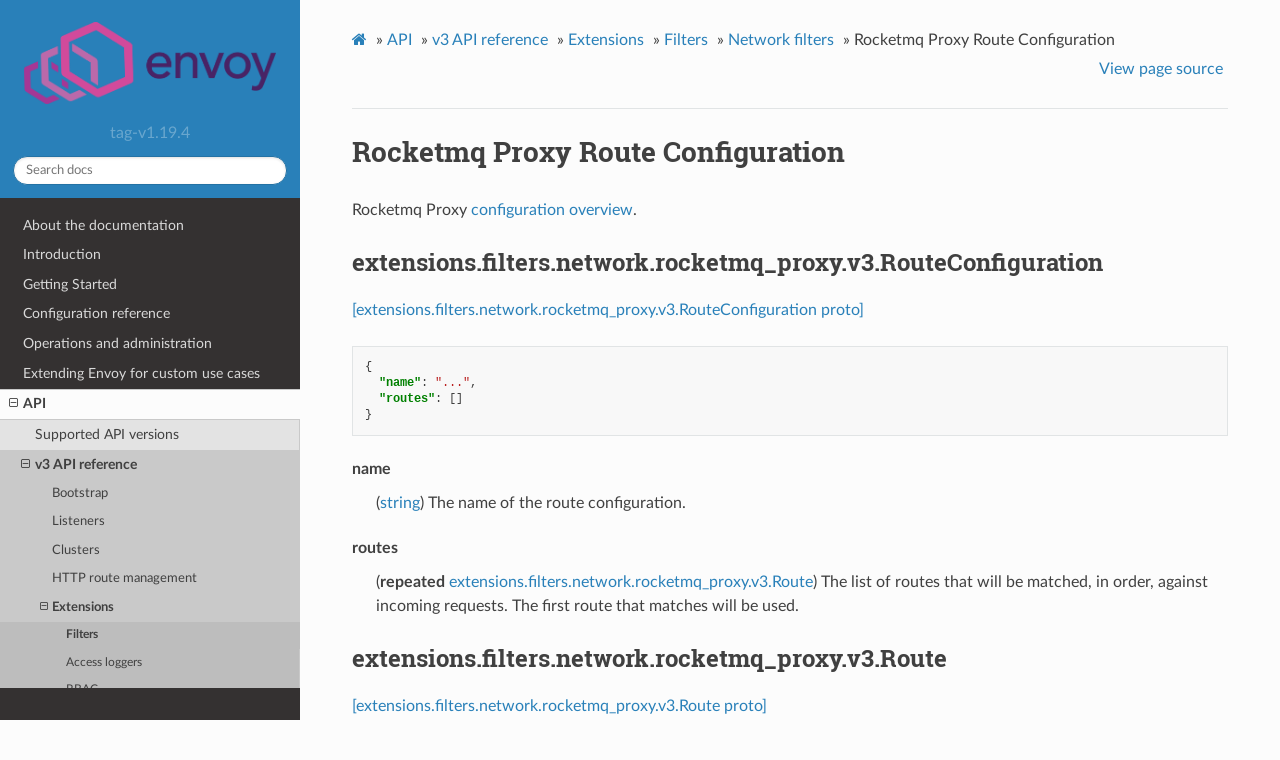

--- FILE ---
content_type: text/html; charset=UTF-8
request_url: https://www.envoyproxy.io/docs/envoy/v1.19.4/api-v3/extensions/filters/network/rocketmq_proxy/v3/route.proto
body_size: 3332
content:


<!DOCTYPE html>
<html class="writer-html5" lang="en" >
<head>
  <meta charset="utf-8" />
  <meta name="generator" content="Docutils 0.17.1: http://docutils.sourceforge.net/" />

  <meta name="viewport" content="width=device-width, initial-scale=1.0" />
  
  <title>Rocketmq Proxy Route Configuration &mdash; envoy tag-v1.19.4 documentation</title>
  

  
  <link rel="stylesheet" href="../../../../../../_static/css/envoy.css" type="text/css" />
  <link rel="stylesheet" href="../../../../../../_static/pygments.css" type="text/css" />
  <link rel="stylesheet" href="../../../../../../_static/pygments.css" type="text/css" />
  <link rel="stylesheet" href="../../../../../../_static/css/envoy.css" type="text/css" />
  <link rel="stylesheet" href="../../../../../../_static/copybutton.css" type="text/css" />
  <link rel="stylesheet" href="../../../../../../_static/tabs.css" type="text/css" />

  
  
    <link rel="shortcut icon" href="../../../../../../_static/favicon.ico"/>
  

  
  

  

  
  <!--[if lt IE 9]>
    <script src="../../../../../../_static/js/html5shiv.min.js"></script>
  <![endif]-->
  
    
      <script type="text/javascript" id="documentation_options" data-url_root="../../../../../../" src="../../../../../../_static/documentation_options.js"></script>
        <script data-url_root="../../../../../../" id="documentation_options" src="../../../../../../_static/documentation_options.js"></script>
        <script src="../../../../../../_static/jquery.js"></script>
        <script src="../../../../../../_static/underscore.js"></script>
        <script src="../../../../../../_static/doctools.js"></script>
        <script src="../../../../../../_static/clipboard.min.js"></script>
        <script src="../../../../../../_static/copybutton.js"></script>
    
    <script type="text/javascript" src="../../../../../../_static/js/theme.js"></script>

    
    <link rel="index" title="Index" href="../../../../../../genindex.html" />
    <link rel="search" title="Search" href="../../../../../../search.html" />
    <link rel="next" title="SNI Cluster Filter" href="../../sni_cluster/v3/sni_cluster.proto.html" />
    <link rel="prev" title="RocketMQ Proxy" href="rocketmq_proxy.proto.html" /> 
</head>

<body class="wy-body-for-nav">

   
  <div class="wy-grid-for-nav">
    
    <nav data-toggle="wy-nav-shift" class="wy-nav-side">
      <div class="wy-side-scroll">
        <div class="wy-side-nav-search" >
          

          
            <a href='/docs/envoy/v1.19.4/'>
          

          
            
            <img src="../../../../../../_static/envoy-logo.png" class="logo" alt="Logo"/>
          
          </a>

          
            
            
              <div class="version">
                tag-v1.19.4
              </div>
            
          

          
<div role="search">
  <form id="rtd-search-form" class="wy-form" action="../../../../../../search.html" method="get">
    <input type="text" name="q" placeholder="Search docs" />
    <input type="hidden" name="check_keywords" value="yes" />
    <input type="hidden" name="area" value="default" />
  </form>
</div>

          
        </div>

        
        <div class="wy-menu wy-menu-vertical" data-spy="affix" role="navigation" aria-label="main navigation">
          
            
            
              
            
            
              <ul class="current">
<li class="toctree-l1"><a class='reference internal' href='/docs/envoy/v1.19.4/about_docs'>About the documentation</a></li>
<li class="toctree-l1"><a class='reference internal' href='/docs/envoy/v1.19.4/intro/intro'>Introduction</a></li>
<li class="toctree-l1"><a class='reference internal' href='/docs/envoy/v1.19.4/start/start'>Getting Started</a></li>
<li class="toctree-l1"><a class='reference internal' href='/docs/envoy/v1.19.4/configuration/configuration'>Configuration reference</a></li>
<li class="toctree-l1"><a class='reference internal' href='/docs/envoy/v1.19.4/operations/operations'>Operations and administration</a></li>
<li class="toctree-l1"><a class='reference internal' href='/docs/envoy/v1.19.4/extending/extending'>Extending Envoy for custom use cases</a></li>
<li class="toctree-l1 current"><a class='reference internal' href='/docs/envoy/v1.19.4/api/api'>API</a><ul class="current">
<li class="toctree-l2"><a class='reference internal' href='/docs/envoy/v1.19.4/api/api_supported_versions'>Supported API versions</a></li>
<li class="toctree-l2 current"><a class='reference internal' href='/docs/envoy/v1.19.4/api-v3/api'>v3 API reference</a><ul class="current">
<li class="toctree-l3"><a class='reference internal' href='/docs/envoy/v1.19.4/api-v3/bootstrap/bootstrap'>Bootstrap</a></li>
<li class="toctree-l3"><a class='reference internal' href='/docs/envoy/v1.19.4/api-v3/listeners/listeners'>Listeners</a></li>
<li class="toctree-l3"><a class='reference internal' href='/docs/envoy/v1.19.4/api-v3/clusters/clusters'>Clusters</a></li>
<li class="toctree-l3"><a class='reference internal' href='/docs/envoy/v1.19.4/api-v3/http_routes/http_routes'>HTTP route management</a></li>
<li class="toctree-l3 current"><a class='reference internal' href='/docs/envoy/v1.19.4/api-v3/config/config'>Extensions</a><ul class="current">
<li class="toctree-l4 current"><a class='reference internal' href='/docs/envoy/v1.19.4/api-v3/config/filter/filter'>Filters</a></li>
<li class="toctree-l4"><a class='reference internal' href='/docs/envoy/v1.19.4/api-v3/config/accesslog/accesslog'>Access loggers</a></li>
<li class="toctree-l4"><a class='reference internal' href='/docs/envoy/v1.19.4/api-v3/config/rbac/rbac'>RBAC</a></li>
<li class="toctree-l4"><a class='reference internal' href='/docs/envoy/v1.19.4/api-v3/config/health_checker/health_checker'>Health checkers</a></li>
<li class="toctree-l4"><a class='reference internal' href='/docs/envoy/v1.19.4/api-v3/config/transport_socket/transport_socket'>Transport sockets</a></li>
<li class="toctree-l4"><a class='reference internal' href='/docs/envoy/v1.19.4/api-v3/config/resource_monitor/resource_monitor'>Resource monitors</a></li>
<li class="toctree-l4"><a class='reference internal' href='/docs/envoy/v1.19.4/api-v3/config/common/common'>Common</a></li>
<li class="toctree-l4"><a class='reference internal' href='/docs/envoy/v1.19.4/api-v3/config/compression/compression'>Compression</a></li>
<li class="toctree-l4"><a class='reference internal' href='/docs/envoy/v1.19.4/api-v3/config/cluster/cluster'>Cluster</a></li>
<li class="toctree-l4"><a class='reference internal' href='/docs/envoy/v1.19.4/api-v3/config/grpc_credential/grpc_credential'>Grpc Credentials</a></li>
<li class="toctree-l4"><a class='reference internal' href='/docs/envoy/v1.19.4/api-v3/config/retry/retry'>Retry Predicates</a></li>
<li class="toctree-l4"><a class='reference internal' href='/docs/envoy/v1.19.4/api-v3/config/trace/trace'>HTTP Tracers</a></li>
<li class="toctree-l4"><a class='reference internal' href='/docs/envoy/v1.19.4/api-v3/config/internal_redirect/internal_redirect'>Internal Redirect Predicates</a></li>
<li class="toctree-l4"><a class='reference internal' href='/docs/envoy/v1.19.4/api-v3/config/endpoint/endpoint'>Endpoint</a></li>
<li class="toctree-l4"><a class='reference internal' href='/docs/envoy/v1.19.4/api-v3/config/upstream/upstream'>Upstream Configuration</a></li>
<li class="toctree-l4"><a class='reference internal' href='/docs/envoy/v1.19.4/api-v3/config/wasm/wasm'>WASM</a></li>
<li class="toctree-l4"><a class='reference internal' href='/docs/envoy/v1.19.4/api-v3/config/watchdog/watchdog'>Watchdog</a></li>
<li class="toctree-l4"><a class='reference internal' href='/docs/envoy/v1.19.4/api-v3/config/descriptors/descriptors'>Rate limit descriptors</a></li>
<li class="toctree-l4"><a class='reference internal' href='/docs/envoy/v1.19.4/api-v3/config/request_id/request_id'>Request ID</a></li>
<li class="toctree-l4"><a class='reference internal' href='/docs/envoy/v1.19.4/api-v3/config/http/header_formatters'>HTTP header formatters</a></li>
<li class="toctree-l4"><a class='reference internal' href='/docs/envoy/v1.19.4/api-v3/config/http/original_ip_detection'>Original IP Detection</a></li>
<li class="toctree-l4"><a class='reference internal' href='/docs/envoy/v1.19.4/api-v3/config/stat_sinks/stat_sinks'>Stat sinks</a></li>
<li class="toctree-l4"><a class='reference internal' href='/docs/envoy/v1.19.4/api-v3/config/quic/quic_extensions'>Quic Extensions</a></li>
<li class="toctree-l4"><a class='reference internal' href='/docs/envoy/v1.19.4/api-v3/config/formatter/formatter'>Access log formatters</a></li>
</ul>
</li>
<li class="toctree-l3"><a class='reference internal' href='/docs/envoy/v1.19.4/api-v3/admin/admin'>Admin</a></li>
<li class="toctree-l3"><a class='reference internal' href='/docs/envoy/v1.19.4/api-v3/data/data'>Envoy data</a></li>
<li class="toctree-l3"><a class='reference internal' href='/docs/envoy/v1.19.4/api-v3/service/service'>Services</a></li>
<li class="toctree-l3"><a class='reference internal' href='/docs/envoy/v1.19.4/api-v3/common_messages/common_messages'>Common messages</a></li>
<li class="toctree-l3"><a class='reference internal' href='/docs/envoy/v1.19.4/api-v3/types/types'>Types</a></li>
</ul>
</li>
<li class="toctree-l2"><a class='reference internal' href='/docs/envoy/v1.19.4/api-docs/xds_protocol'>xDS REST and gRPC protocol</a></li>
<li class="toctree-l2"><a class='reference internal' href='/docs/envoy/v1.19.4/api/client_features'>Well Known Client Features</a></li>
</ul>
</li>
<li class="toctree-l1"><a class='reference internal' href='/docs/envoy/v1.19.4/faq/overview'>FAQ</a></li>
<li class="toctree-l1"><a class='reference internal' href='/docs/envoy/v1.19.4/version_history/version_history'>Version history</a></li>
</ul>

            
          
        </div>
        
      </div>
    </nav>

    <section data-toggle="wy-nav-shift" class="wy-nav-content-wrap">

      
      <nav class="wy-nav-top" aria-label="top navigation">
        
          <i data-toggle="wy-nav-top" class="fa fa-bars"></i>
          <a href='/docs/envoy/v1.19.4/'>envoy</a>
        
      </nav>


      <div class="wy-nav-content">
        
        <div class="rst-content">
        
          

















<div role="navigation" aria-label="breadcrumbs navigation">

  <ul class="wy-breadcrumbs">
    
      <li><a class='icon icon-home' href='/docs/envoy/v1.19.4/'></a> &raquo;</li>
        
          <li><a href='/docs/envoy/v1.19.4/api/api'>API</a> &raquo;</li>
        
          <li><a href='/docs/envoy/v1.19.4/api-v3/api'>v3 API reference</a> &raquo;</li>
        
          <li><a href='/docs/envoy/v1.19.4/api-v3/config/config'>Extensions</a> &raquo;</li>
        
          <li><a href='/docs/envoy/v1.19.4/api-v3/config/filter/filter'>Filters</a> &raquo;</li>
        
          <li><a href='/docs/envoy/v1.19.4/api-v3/config/filter/network/network'>Network filters</a> &raquo;</li>
        
      <li>Rocketmq Proxy Route Configuration</li>
    
    
      <li class="wy-breadcrumbs-aside">
        
          
            <a href="../../../../../../_sources/api-v3/extensions/filters/network/rocketmq_proxy/v3/route.proto.rst.txt" rel="nofollow"> View page source</a>
          
        
      </li>
    
  </ul>

  
  <hr/>
</div>
          <div role="main" class="document" itemscope="itemscope" itemtype="http://schema.org/Article">
           <div itemprop="articleBody">
            
  <section id="rocketmq-proxy-route-configuration">
<span id="envoy-v3-api-file-envoy-extensions-filters-network-rocketmq-proxy-v3-route-proto"></span><h1>Rocketmq Proxy Route Configuration<a class="headerlink" href="#rocketmq-proxy-route-configuration" title="Permalink to this headline">¶</a></h1>
<p>Rocketmq Proxy <a class='reference internal' href='/docs/envoy/v1.19.4/configuration/listeners/network_filters/rocketmq_proxy_filter#config-network-filters-rocketmq-proxy'><span class="std std-ref">configuration overview</span></a>.</p>
<section id="extensions-filters-network-rocketmq-proxy-v3-routeconfiguration">
<span id="envoy-v3-api-msg-extensions-filters-network-rocketmq-proxy-v3-routeconfiguration"></span><h2>extensions.filters.network.rocketmq_proxy.v3.RouteConfiguration<a class="headerlink" href="#extensions-filters-network-rocketmq-proxy-v3-routeconfiguration" title="Permalink to this headline">¶</a></h2>
<p><a class="reference external" href="https://github.com/envoyproxy/envoy/blob/v1.19.4/api/envoy/extensions/filters/network/rocketmq_proxy/v3/route.proto#L19">[extensions.filters.network.rocketmq_proxy.v3.RouteConfiguration proto]</a></p>
<div class="highlight-json notranslate"><div class="highlight"><pre><span></span><span class="p">{</span>
  <span class="nt">&quot;name&quot;</span><span class="p">:</span> <span class="s2">&quot;...&quot;</span><span class="p">,</span>
  <span class="nt">&quot;routes&quot;</span><span class="p">:</span> <span class="p">[]</span>
<span class="p">}</span>
</pre></div>
</div>
<dl class="simple" id="envoy-v3-api-field-extensions-filters-network-rocketmq-proxy-v3-routeconfiguration-name">
<dt>name</dt><dd><p>(<a class="reference external" href="https://developers.google.com/protocol-buffers/docs/proto#scalar">string</a>) The name of the route configuration.</p>
</dd>
</dl>
<dl class="simple" id="envoy-v3-api-field-extensions-filters-network-rocketmq-proxy-v3-routeconfiguration-routes">
<dt>routes</dt><dd><p>(<strong>repeated</strong> <a class="reference internal" href="#envoy-v3-api-msg-extensions-filters-network-rocketmq-proxy-v3-route"><span class="std std-ref">extensions.filters.network.rocketmq_proxy.v3.Route</span></a>) The list of routes that will be matched, in order, against incoming requests. The first route
that matches will be used.</p>
</dd>
</dl>
</section>
<section id="extensions-filters-network-rocketmq-proxy-v3-route">
<span id="envoy-v3-api-msg-extensions-filters-network-rocketmq-proxy-v3-route"></span><h2>extensions.filters.network.rocketmq_proxy.v3.Route<a class="headerlink" href="#extensions-filters-network-rocketmq-proxy-v3-route" title="Permalink to this headline">¶</a></h2>
<p><a class="reference external" href="https://github.com/envoyproxy/envoy/blob/v1.19.4/api/envoy/extensions/filters/network/rocketmq_proxy/v3/route.proto#L28">[extensions.filters.network.rocketmq_proxy.v3.Route proto]</a></p>
<div class="highlight-json notranslate"><div class="highlight"><pre><span></span><span class="p">{</span>
  <span class="nt">&quot;match&quot;</span><span class="p">:</span> <span class="s2">&quot;{...}&quot;</span><span class="p">,</span>
  <span class="nt">&quot;route&quot;</span><span class="p">:</span> <span class="s2">&quot;{...}&quot;</span>
<span class="p">}</span>
</pre></div>
</div>
<dl class="simple" id="envoy-v3-api-field-extensions-filters-network-rocketmq-proxy-v3-route-match">
<dt>match</dt><dd><p>(<a class="reference internal" href="#envoy-v3-api-msg-extensions-filters-network-rocketmq-proxy-v3-routematch"><span class="std std-ref">extensions.filters.network.rocketmq_proxy.v3.RouteMatch</span></a>, <em>REQUIRED</em>) Route matching parameters.</p>
</dd>
</dl>
<dl class="simple" id="envoy-v3-api-field-extensions-filters-network-rocketmq-proxy-v3-route-route">
<dt>route</dt><dd><p>(<a class="reference internal" href="#envoy-v3-api-msg-extensions-filters-network-rocketmq-proxy-v3-routeaction"><span class="std std-ref">extensions.filters.network.rocketmq_proxy.v3.RouteAction</span></a>, <em>REQUIRED</em>) Route request to some upstream cluster.</p>
</dd>
</dl>
</section>
<section id="extensions-filters-network-rocketmq-proxy-v3-routematch">
<span id="envoy-v3-api-msg-extensions-filters-network-rocketmq-proxy-v3-routematch"></span><h2>extensions.filters.network.rocketmq_proxy.v3.RouteMatch<a class="headerlink" href="#extensions-filters-network-rocketmq-proxy-v3-routematch" title="Permalink to this headline">¶</a></h2>
<p><a class="reference external" href="https://github.com/envoyproxy/envoy/blob/v1.19.4/api/envoy/extensions/filters/network/rocketmq_proxy/v3/route.proto#L36">[extensions.filters.network.rocketmq_proxy.v3.RouteMatch proto]</a></p>
<div class="highlight-json notranslate"><div class="highlight"><pre><span></span><span class="p">{</span>
  <span class="nt">&quot;topic&quot;</span><span class="p">:</span> <span class="s2">&quot;{...}&quot;</span><span class="p">,</span>
  <span class="nt">&quot;headers&quot;</span><span class="p">:</span> <span class="p">[]</span>
<span class="p">}</span>
</pre></div>
</div>
<dl class="simple" id="envoy-v3-api-field-extensions-filters-network-rocketmq-proxy-v3-routematch-topic">
<dt>topic</dt><dd><p>(<a class='reference internal' href='/docs/envoy/v1.19.4/api-v3/type/matcher/v3/string.proto#envoy-v3-api-msg-type-matcher-v3-stringmatcher'><span class="std std-ref">type.matcher.v3.StringMatcher</span></a>, <em>REQUIRED</em>) The name of the topic.</p>
</dd>
</dl>
<dl class="simple" id="envoy-v3-api-field-extensions-filters-network-rocketmq-proxy-v3-routematch-headers">
<dt>headers</dt><dd><p>(<strong>repeated</strong> <a class='reference internal' href='/docs/envoy/v1.19.4/api-v3/config/route/v3/route_components.proto#envoy-v3-api-msg-config-route-v3-headermatcher'><span class="std std-ref">config.route.v3.HeaderMatcher</span></a>) Specifies a set of headers that the route should match on. The router will check the request’s
headers against all the specified headers in the route config. A match will happen if all the
headers in the route are present in the request with the same values (or based on presence if
the value field is not in the config).</p>
</dd>
</dl>
</section>
<section id="extensions-filters-network-rocketmq-proxy-v3-routeaction">
<span id="envoy-v3-api-msg-extensions-filters-network-rocketmq-proxy-v3-routeaction"></span><h2>extensions.filters.network.rocketmq_proxy.v3.RouteAction<a class="headerlink" href="#extensions-filters-network-rocketmq-proxy-v3-routeaction" title="Permalink to this headline">¶</a></h2>
<p><a class="reference external" href="https://github.com/envoyproxy/envoy/blob/v1.19.4/api/envoy/extensions/filters/network/rocketmq_proxy/v3/route.proto#L47">[extensions.filters.network.rocketmq_proxy.v3.RouteAction proto]</a></p>
<div class="highlight-json notranslate"><div class="highlight"><pre><span></span><span class="p">{</span>
  <span class="nt">&quot;cluster&quot;</span><span class="p">:</span> <span class="s2">&quot;...&quot;</span><span class="p">,</span>
  <span class="nt">&quot;metadata_match&quot;</span><span class="p">:</span> <span class="s2">&quot;{...}&quot;</span>
<span class="p">}</span>
</pre></div>
</div>
<dl class="simple" id="envoy-v3-api-field-extensions-filters-network-rocketmq-proxy-v3-routeaction-cluster">
<dt>cluster</dt><dd><p>(<a class="reference external" href="https://developers.google.com/protocol-buffers/docs/proto#scalar">string</a>, <em>REQUIRED</em>) Indicates the upstream cluster to which the request should be routed.</p>
</dd>
</dl>
<dl class="simple" id="envoy-v3-api-field-extensions-filters-network-rocketmq-proxy-v3-routeaction-metadata-match">
<dt>metadata_match</dt><dd><p>(<a class='reference internal' href='/docs/envoy/v1.19.4/api-v3/config/core/v3/base.proto#envoy-v3-api-msg-config-core-v3-metadata'><span class="std std-ref">config.core.v3.Metadata</span></a>) Optional endpoint metadata match criteria used by the subset load balancer.</p>
</dd>
</dl>
</section>
</section>


           </div>
           
          </div>
          <footer>
    <div class="rst-footer-buttons" role="navigation" aria-label="footer navigation">
        <a accesskey='n' class='btn btn-neutral float-right' href='/docs/envoy/v1.19.4/api-v3/extensions/filters/network/sni_cluster/v3/sni_cluster.proto' rel='next' title='SNI Cluster Filter'>Next <span class="fa fa-arrow-circle-right" aria-hidden="true"></span></a>
        <a accesskey='p' class='btn btn-neutral float-left' href='/docs/envoy/v1.19.4/api-v3/extensions/filters/network/rocketmq_proxy/v3/rocketmq_proxy.proto' rel='prev' title='RocketMQ Proxy'><span class="fa fa-arrow-circle-left" aria-hidden="true"></span> Previous</a>
    </div>

  <hr/>

  <div role="contentinfo">
    <p>
        &#169; Copyright 2016-2022, Envoy Project Authors.

    </p>
  </div>
    
    
    
    Built with <a href="https://www.sphinx-doc.org/">Sphinx</a> using a
    
    <a href="https://github.com/readthedocs/sphinx_rtd_theme">theme</a>
    
    provided by <a href="https://readthedocs.org">Read the Docs</a>. 

</footer>
        </div>
      </div>

    </section>

  </div>
  

  <script type="text/javascript">
      jQuery(function () {
          SphinxRtdTheme.Navigation.enable(true);
      });
  </script>

  
  
    
   

</body>
</html>

--- FILE ---
content_type: application/javascript; charset=UTF-8
request_url: https://www.envoyproxy.io/docs/envoy/v1.19.4/_static/documentation_options.js
body_size: -36
content:
var DOCUMENTATION_OPTIONS = {
    URL_ROOT: document.getElementById("documentation_options").getAttribute('data-url_root'),
    VERSION: 'tag-v1.19.4',
    LANGUAGE: 'None',
    COLLAPSE_INDEX: false,
    BUILDER: 'html',
    FILE_SUFFIX: '.html',
    LINK_SUFFIX: '.html',
    HAS_SOURCE: true,
    SOURCELINK_SUFFIX: '.txt',
    NAVIGATION_WITH_KEYS: false
};